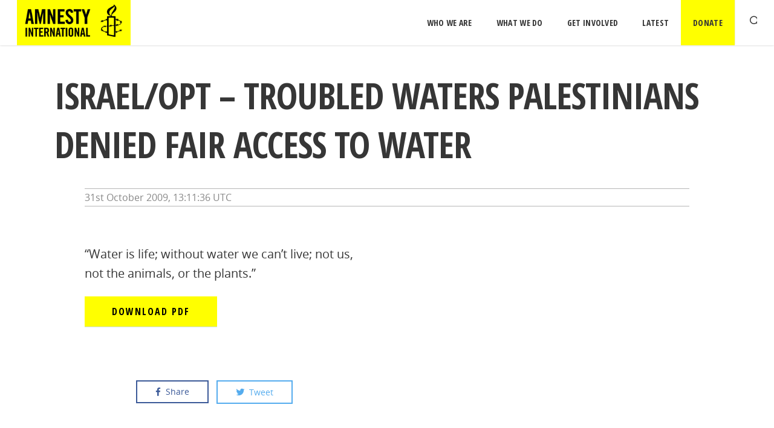

--- FILE ---
content_type: text/css
request_url: https://www.amnesty.ie/wp-content/themes/salient-child/style.css?ver=7.0.9
body_size: 12496
content:
    /*
Theme Name: Amnesty International Ireland
Theme URI: http://www.amnesty.ie
Description: This is a custom child theme for Salient
Author: My Name
Author URI: http: //www.cianronayne.com/
Template: salient
Version: 0.1
*/


/********************************** 
        
        Body/ General Styles 

***********************************/



body.ascend {
    background-color: #fff;
}

a,
.nectar-button {
    transition: color 0.25s linear;
    -moz-transition: color 0.25s linear;
    -webkit-transition: color 0.25s linear;
}

h2 {
    margin-bottom: 12.5px;
}

p {
    padding-bottom: 25px;
}

select {
    -webkit-appearance: none;
    -webkit-border-radius: 0px;
    border: 1px solid #000!important;
    position: relative;
    height: 50px;
}

input[type=text],
textarea,
input[type=email],
input[type=password],
input[type=tel],
input[type=url],
input[type=search],
input[type=date] {
    -webkit-appearance: none;
    -webkit-border-radius: 0px;
}


/***** Body/ General Styles > Visual Composer Overrides*****/
.wide{max-width:none !important;}

div.wpb_row {
    margin-bottom: 25px;
}

.divider-border {
    margin: 25px 0px 25px 0px;
    border-bottom: 1px solid #e5e5e5;
}

.page .wpb_text_column,
.amn_candle,
#static-hero .wpb_wrapper,
.divider-border,
.toggles {
    max-width: 880px;
    margin-left: auto;
    margin-right: auto;
    overflow: hidden;
}

.home-wrap .full-width-section.first-section {
    margin-top: 0!important;
}

.home #static-hero .wpb_wrapper {
    max-width: none;
}

.home .wpb_text_column {
    max-width: none;
}

.wpb_text_column a,
article.post a,
.iwithtext a,
.nectar-fancy-ul a {
    color: #369;
    text-decoration: none!important;
    border-bottom: 1px solid #CDE;
    -webkit-transition: border-color .15s ease-out;
    transition: border-color .15s ease-out;
}

.wpb_text_column a.nectar-button,
.wpb_text_column a.nectar-button:hover {
    border-bottom: 0;
}

.wpb_text_column a:hover,
.nectar-fancy-ul a:hover {
    border-bottom: 1px solid #369;
}

body.ascend .wpb_text_column h3:last-child {
    margin-bottom: 12.5px;
}


/*********************************************************** 

        Body/ General Styles > Salient/ Nectar Overrides

***********************************************************/

.nectar-fancy-ul {
    max-width: 880px;
    margin: auto!important;
}

.nectar-fancy-ul ul li {
    padding-left: 40px;
}

.iwithtext {
    max-width: 880px;
    margin: auto;
}


/* Accordion Styles */

.toggle h3 a {
    font-size: 28px!important;
    line-height: 42px!important;
    padding: 12.5px 50px 12.5px 12.5px;
    color: #000;
    background-color: #e5e5e5;
    border-bottom: 0;
}

.toggle h3 a:hover {
    background-color: #f7f7f7;
}

.toggle h3 a i {
    top: 25px;
    right: 0;
    left: initial;
    color: #000;
}

.toggle.open h3 a i {
    color: #fff;
}

.tabbed[data-style="vertical"] .wpb_tabs_nav {
    width: 33%;
}

.tabbed[data-style="vertical"] > div {
    width: 67%;
    max-width: 830px;
}


/*********************************************************** 

        Body/ General Styles > Button Styles 

***********************************************************/

.nectar-button {
    margin-bottom: 25px;
}

.nectar-button.regular-button.extra-color-1,
.nectar-button i.icon-button-arrow {
    color: #000;
}

a.nectar-button.nectar-button[data-color-override="false"].regular-button.extra-color-1:hover {
    background-color: #ffd500!important;
    opacity: 1;
}

.nectar-button.large {
    font-size: 16px;
    padding: 15px 30px;
}

.nectar-button.has-icon,
.nectar-button.tilt.has-icon {
    padding: 15px 45px;
}

.btn {
    cursor: pointer;
    text-transform: uppercase; 
    text-decoration: none;
    -webkit-transition: background .15s ease-out;
    transition: background .15s ease-out;  
}

div.btn {
    margin: 50px 0;
    padding: 0; 
}

.btn a {
    display: inline-block;
    border: 1px solid;
    margin: 0 auto;
    overflow: hidden;
    color: #000;
    width: auto;
    padding: 7.5px 30px;
    font-size: 16px;
    font-weight: 700;
    font-family: 'Open Sans Condensed';
}

.btn a:hover {
    background-color: #DADADA;
    border: 1px solid #000;
}

.btn.btn-default a {
    display: inline-block;
}

.btn-centered {
    text-align: center;
}

.btn-yellow a {
    background-color: #ff0;
    border: 1px solid #ff0;
}

.btn-yellow a:hover {
    background-color: #ffd500;
    border: 1px solid #ffd500;
}


/***** Body/ General Styles > Header Styles *****/

header#top nav > ul > li.megamenu > ul.sub-menu {
    background-color: #1A1A1A;
    text-align: right;
    padding: 0;
}

header#top nav > ul > li.megamenu > ul > li > a {
    letter-spacing: 1px;
}

.ascend .sf-menu ul a:hover,
.ascend .sf-menu ul li:hover > a,
.ascend .sf-menu li ul li a:hover,
.ascend header#top nav > ul > li.megamenu > ul > li > a:hover {
    color: #ffff00!important;
}

a.sf-with-ul:hover,
#search-btn > div > a:hover {
    background-color: #E5E5E5;
}


/*body[data-smooth-scrolling="0"] #header-outer .nav-donate .cart-menu:hover {
    background-color: #ff0033!important; 
} */

header#top nav > ul > li.megamenu > ul > li {
    float: right!important;
    text-align: center;
    border-left: 1px solid #363636;
    border-right: 0;
}

header#top nav > ul > li.megamenu > ul > li:last-child {
    border-left: 0;
}

body header#top nav .sf-menu ul.sub-menu li.current-menu-item > a,
body #header-outer:not([data-lhe="animated_underline"]) header#top nav .sf-menu ul.sub-menu li.current-menu-item > a {
    color: #ff0!important;
}

.sf-menu a {
    margin: 0;
}

header#top nav ul li a {
    padding: 0px 20px;
}

header#top nav ul li a,
body[data-is="minimal"][data-header-color="light"] header#top nav ul #search-btn a span {
    color: #363636;
    -webkit-transition: color 0.25s linear;
    -moz-transition: color 0.25s linear;
    -o-transition: color 0.25s linear;
    transition: color 0.25s linear;
}

header#top nav > ul > li.megamenu > ul ul li.current-menu-item a {
    background-color: #363636!important;
}

header#top nav > ul > li.megamenu.columns-7 > ul > li {
    width: 14.2857143%;
}

body.ascend #header-outer[data-full-width="true"] header#top nav ul #search-btn {
    margin-left: -19px!important;
}

body.ascend #header-outer[data-full-width="true"] header#top nav ul #search-btn a {
    padding-left: 20px!important;
    padding-right: 20px!important;
}

header#top nav ul #search-btn a {
    height: 25px;
}

body div#header-outer:not([data-lhe="animated_underline"]) header#top nav .sf-menu li.current-menu-ancestor > a,
body div#header-outer:not([data-lhe="animated_underline"]) header#top nav .sf-menu li.current-menu-item > a {
    color: white!important;
    background-color: #1a1a1a;
}

div.sf-menu ul li.current-menu-ancestor > a,
div.sf-menu ul li.current_page_ancestor > a,
{
    color: #ff0!important;
}

#header-outer .cart-menu-wrap {
    font-size: 14px;
    text-transform: uppercase;
    line-height: 19.6px;
}

body.ascend #header-outer[data-full-width="true"][data-cart="true"] header#top nav > ul.buttons {
    padding-right: 210px!important;
    height: 75px!important;
}

body[data-smooth-scrolling="0"] #header-outer .cart-outer .cart-menu {
    padding: 20px!important;
}

#header-outer .cart-outer .cart-menu-wrap {
    width: 200px
}

    #header-outer .cart-outer .cart-menu-wrap{width:280px; !important;}
    .btn-shop{background-color: #333333; border: 1px solid transparent; color: white;}
    .btn-shop:hover{color: white; background-color: #000000;}

#header-outer .cart-menu-wrap .cart-menu a,
#mobile-cart-link {
    webkit-transition: color 0.25s linear;
    -moz-transition: color 0.25s linear;
    -o-transition: color 0.25s linear;
    transition: color 0.25s linear;
    font-family: 'Open Sans Condensed';
}

#header-outer .cart-menu-wrap .cart-menu a {
    display: inline-block;
    font-weight: 700;
    padding: 7.5px 10px;
}

.act-now-header-btn {
    background-color: transparent;
    border: 1px solid #000;
    color: #000;
    margin-right: 10px;
}

header#top #mobile-cart-link,
header#top #mobile-actnow {
    padding: 7.5px;
    width: auto;
    height: auto;
    margin-bottom: 0;
    font-size: 16px;
    line-height: 24px;
    top: 10px;
    text-transform: uppercase;
}

header#top #mobile-cart-link {
    right: 38px;
}

header#top #mobile-actnow {
    right: 175px;
}

header#top .mobile-actnow-btn {
    border: 1px solid;
    font-family: 'Open Sans Condensed';
    position: absolute;
}

    header#top .mobile-btn-shop {
        border: 1px solid #3a3a3a;
        background:black;
        background-color:#3a3a3a;
        right: 115px;
        font-family: 'Open Sans Condensed';
        position: absolute;
        padding: 7.5px;
        width: auto;
        height: auto;
        margin-bottom: 0;
        font-size: 16px;
        line-height: 24px;
        top: 10px;
        text-transform: uppercase;
        color:white;
        display:none;
    }

    @media only screen and (max-width: 1000px) and (min-width: 1px){
        header#top .mobile-btn-shop{display:block;}
    }

    header#top .mobile-btn-shop:hover {
        background-color:black;
    }

header#top .span_9 > .slide-out-widget-area-toggle {
    top: 0;
}

header#top .span_9 > .slide-out-widget-area-toggle i {
    color: #000;
}

#header-outer .cart-menu-wrap .cart-menu a.btn-donate,
.Donatehomepagebuttonclick {
    background-color: #ff0033;
    border: 1px solid transparent;
    color: white;
}

#header-outer .cart-menu-wrap .cart-menu a.btn-donate:hover {
    background-color: #d8002b;
}

#header-outer .cart-menu-wrap .cart-menu a.btn-actnow {
    border: 1px solid;
    /*margin-right: 7.5px;*/
}

#header-outer .cart-menu-wrap .cart-menu a.btn-actnow:hover {
    background-color: #DADADA;
}

div#slide-out-widget-area {
    background-color: #f7f7f7!important;
}

#slide-out-widget-area .inner > div:first-of-type {
    margin-top: 0;
}

#slide-out-widget-area a {
    color: #000;
}

body #slide-out-widget-area a.slide_out_area_close .icon-default-style[class^="icon-"] {
    left: 12px;
    top: 12px;
}

#slide-out-widget-area.slide-out-from-right {
    padding: 60px 0 30px;
}

.admin-bar div#slide-out-widget-area a.slide_out_area_close {
    top: 46px;
}

.admin-bar #slide-out-widget-area.slide-out-from-right {
    padding-top: 106px;
}

#slide-out-widget-area.slide-out-from-right .inner .off-canvas-menu-container li a {
    border-bottom: 1px solid #e5e5e5;
    display: block;
    font-size: 16px;
    text-decoration: none;
    -webkit-transition: background-color .25s, color .25s;
    transition: background-color .25s, color .25s;
    text-align: left;
    padding: 12.5px 25px;
    text-transform: uppercase;
}

#slide-out-widget-area.slide-out-from-right .inner .off-canvas-menu-container li a:hover {
    color: #fff;
    background-color: #000;
}

#slide-out-widget-area.slide-out-from-right .inner .off-canvas-menu-container li:first-child {
    border-top: 1px solid #e5e5e5;
}

#slide-out-widget-area.slide-out-from-right .inner .off-canvas-menu-container li:first-child a:hover {
    margin-top: -1px;
}

#slide-out-widget-area .menuwrapper li.back,
#slide-out-widget-area .menu.subview li.subviewopen > .sub-menu > li.back {
    display: block;
}

body[data-is="minimal"] #slide-out-widget-area a.slide_out_area_close .icon-default-style[class^="icon-"] {
    color: #fff!important;
    font-size: 32px!important;
}

@media only screen and (max-width: 374px) {
    header#top #mobile-cart-link,
    header#top #mobile-actnow {
        padding: 5px;
        font-size: 11px;
        line-height: 18px;
        top: 17.5px;
    }
    header#top .mobile-btn-shop {
        padding: 5px;
        font-size: 11px;
        line-height: 18px;
        top: 17.5px;
        right: 77px;
    }
    header#top #mobile-cart-link {
        right: 27px;
    }
    header#top #mobile-actnow {
        right: 115px;
    }
}
@media only screen and (max-width: 1000px) and (min-width: 1px) {
    #header-outer[data-has-menu="true"][data-mobile-fixed="1"] header#top .span_3 {
        width: auto!important;
    }
}

@media only screen and (min-width: 1000px) {
    header#top #mobile-actnow {
        display: none;
    }
}


/***** *****/

.home-wrap {
    padding-top: 0;
    background-color: #fff;
}

#page-header-bg[data-bg-pos="top"] .page-header-bg-image,
#page-header-wrap #page-header-bg[data-animate-in-effect="zoom-out"].loaded .page-header-bg-image {
    opacity: 0.9;
}

.home-wrap #static-hero .static-page-header {
    display: table-cell;
    vertical-align: middle;
    width: 100%;
}

.home-wrap #static-hero .static-page-header h1 span,
#static-hero.video-hero .static-page-header h1 span,
#static-hero.campaign-hero .static-page-header h1 span,
#static-hero .static-page-header h1 span {
    -webkit-font-feature-settings: 'kern';
    font-feature-settings: 'kern';
    -webkit-font-kerning: normal;
    font-kerning: normal;
    box-decoration-break: clone;
    display: inline;
    position: relative;
}

#static-hero .static-page-header h1 span {
    margin-left: 25px;
}

.home-wrap #static-hero .static-page-header h1 span {
    margin-left: 0;
}

#static-hero.video-hero .static-page-header h1 span,
#static-hero.campaign-hero .static-page-header h1 span {
    margin-left: 0;
}

.home-wrap #static-hero .static-page-header h1 span,
#static-hero.video-hero .static-page-header h1 span,
#static-hero.campaign-hero .static-page-header h1 span {
    -webkit-box-shadow: 10px 0 0 #fff, -10px 0 0 #fff;
    box-shadow: 10px 0 0 #fff, -10px 0 0 #fff;
    background-color: #fff;
    color: #000;
}

#static-hero .static-page-header h1 span {
    background-color: #000;
    -webkit-box-shadow: 10px 0 0 #000, -10px 0 0 #000;
    box-shadow: 10px 0 0 #000, -10px 0 0 #000;
}

#static-hero .static-page-header.child-header h1 span {
    background-color: #DADADA;
    -webkit-box-shadow: 10px 0 0 #DADADA, -10px 0 0 #DADADA;
    box-shadow: 10px 0 0 #DADADA, -10px 0 0 #DADADA;
    color: #000;
}

.home-wrap #static-hero p {
    background-color: #000;
    padding: 12.5px 25px!important;
    font-weight: 600;
    color: #fff;
}

.swiper-slide .content .buttons {
    margin-top: 25px;
}

.swiper-slide .buttons > div:first-child {
    padding: 0;
}

.home-wrap .swiper-slide .button > a {
    padding: 7.5px 30px;
    letter-spacing: 0;
}

.home-wrap .button.solid_color .extra-color-1 {
    color: #1a1a1a;
    font-size: 14px;
    font-weight: 700;
}

.home-wrap.swiper-slide .button.solid_color a.extra-color-1 {
    background-color: #ffd500;
}

.home-wrap .swiper-slide .button > a:hover {
    background-color: transparent!important;
    border-color: #ff0;
}

.active_texture {
    background-color: rgba(26, 26, 26, .1);
    background-image: none;
}

.arrow {
    position: absolute;
    bottom: 0;
    width: 100%;
    padding-bottom: 50px;
    background-color: white;
    z-index: 1000;
}

.arrow:before,
.arrow:after {
    content: '';
    position: absolute;
    bottom: 100%;
    width: 50%;
    padding-bottom: inherit;
    background-color: inherit;
}

.arrow:before {
    right: 50%;
    -ms-transform-origin: 100% 100%;
    -webkit-transform-origin: 100% 100%;
    transform-origin: 100% 100%;
    -ms-transform: skewX(45deg);
    -webkit-transform: skewX(45deg);
    transform: skewX(45deg);
}

.arrow:after {
    left: 50%;
    -ms-transform-origin: 0 100%;
    -webkit-transform-origin: 0 100%;
    transform-origin: 0 100%;
    -ms-transform: skewX(-45deg);
    -webkit-transform: skewX(-45deg);
    transform: skewX(-45deg);
}

#who-we-are-heading,
#who-we-are p,
#what-you-can-do p,
#get-involved-time p,
#get-involved-locally p,
.sub-icon-text p,
#donate-intro p,
.donate-form p {
    font-weight: 300;
}

.org-icons {
    max-width: 125px!important;
    padding: 25px 0;
}

#newsletter {
    margin-bottom: 50px;
}

#newsletter h2 {
    margin-bottom: 25px;
}

#newsletter input[type=text],
textarea,
input[type=email],
input[type=password],
input[type=tel],
input[type=url],
input[type=search],
input[type=date] {
    float: left;
    box-shadow: none;
    -moz-box-shadow: none;
    -webkit-box-shadow: none;
    background-color: transparent;
    border: 1px solid #b6b6b6;
    color: #363636;
}

#newsletter input[type=submit] {
    border-radius: 0;
    -moz-border-radius: 0;
    -webkit-border-radius: 0;
    -o-border-radius: 0;
    line-height: 22px;
    border: 1px solid #000;
    padding: 10px 30px;
    background-color: #363636;
    width: 31.914893614%;
    text-transform: uppercase;
    letter-spacing: 0.3px;
}

#home-blog-section {
    padding-bottom: 50px;
}

.post-category {
    font-size: 11px;
    border-bottom: 1px solid #0099cc;
}

.post-container {
    overflow: hidden;
    position: relative;
    background-color: #1a1a1a;
    background-size: cover;
}

.container.related-stories {
    padding: 0 0 50px;
}

.home .blog-recent,
#related-posts ul li {
    position: relative;
}

.home .blog-recent a,
#related-posts ul li a {
    display: block;
    background: #1a1a1a;
    position: relative;
}

.home .blog-recent .post-container,
#related-posts .post-container {
    height: 360px;
}

.home .blog-recent .post-container,
#related-posts .post-container,
.blog-sticky .post-container {
    background-position: 50%;
    -webkit-backface-visibility: hidden;
    backface-visibility: hidden;
    -webkit-transform: translate3d(0, 0, 0);
    transform: translate3d(0, 0, 0);
    -webkit-transition: background .25s ease-in-out, border-color .25s ease-in-out, opacity .25s ease-in-out;
    transition: background .25s ease-in-out, border-color .25s ease-in-out, opacity .25s ease-in-out;
}

.home .blog-recent article:hover .post-container,
.blog-sticky article:hover .post-container,
#related-posts article:hover .post-container {
    opacity: .6;
}

#related-posts {
    border-top: 1px solid #DADADA;
    padding-top: 25px;
}

#related-posts h2 {
    text-align: center;
    text-transform: uppercase;
    margin-bottom: 25px;
}

#related-posts ul {
    overflow: hidden;
    margin: .66%;
    list-style: none;
}

#related-posts li:nth-child(2) {
    margin-right: 0;
}

#related-posts li:last-child {
    margin-right: 0;
}

.blog-recent .one-fourths {
    background-color: #DADADA;
}

.blog-recent[data-style="default"] .col .post-header h3 {
    letter-spacing: 0;
    font-size: 28px;
    line-height: 38px;
}

.blog-sticky,
.wwd-cell {
    background-color: #000;
    margin-right: 0;
    position: relative;
}

.home .blog-sticky .post-container {
    background-position: 50%;
}

.home .blog-recent .col .post-header,
.home .blog-sticky .post-header,
#related-posts .post-header,
.wwd-cell .post-header,
.archive .post-header,
#campaign-success-stories .post-header {
    bottom: 0;
    position: absolute;
    margin-bottom: 0;
}

#post-area .post-content .post-header,
#campaign-success-stories .post-header {
    margin-bottom: 0;
}

.home .blog-recent .col .post-header h3,
.home .blog-sticky .post-header h3,
#related-posts .post-header h3,
.wwd-cell .post-header h3,
#campaign-success-stories .post-header h3 {
    color: #000;
    font-size: 24px;
    line-height: 33px;
    position: relative;
    padding: 25px;
    margin-bottom: 0;
}

.home .blog-recent .col .post-header h3,
.home .blog-sticky .post-header h3 {
    padding: 25px;
}

.masonry article.post .post-header h2 {
    font-size: 24px!important;
    line-height: 33px!important;
    margin-bottom: 0;
}

.masonry article.post .post-header h2 a {
    border: 0;
}

.home .blog-recent .post-header h3 span,
.home .blog-sticky .post-header h3 span,
#related-posts .post-header h3 span,
.wwd-cell .post-header h3 span,
.archive .post-header h2 span,
.masonry article.post .post-header h2 span {
    background-color: rgba(255, 255, 255, 1);
    padding: 2.5px 0;
    line-height: 1.65;
    box-decoration-break: clone;
    -webkit-box-shadow: 8px 0 0 rgba(255, 255, 255, 1), -8px 0 0 rgba(255, 255, 255, 1);
    box-shadow: 8px 0 0 rgba(255, 255, 255, 1), -8px 0 0 rgba(255, 255, 255, 1);
    display: inline;
}

.home .blog-recent .post-header h3 a,
.home .blog-sticky .post-header h3 a,
#related-posts .post-header h3 a,
.wwd-cell .post-header h3 a,
.archive .post-header h2 a,
.masonry article.post .post-header h2 a {
    display: block;
    padding: 0 25px 25px;
}

.post-header,
#single-below-header,
.home .blog-recent .col .post-header h3,
.blog-recent[data-style="default"] .col .post-header h3 {
    margin-bottom: 0;
}

.archive .masonry-blog-item .post-header p,
.masonry article.post .post-header h2 p {
    padding: 0;
    font-size: 12px;
}

.archive .masonry-blog-item .post-header h2 p span,
.masonry article.post .post-header h2 p span {
    background-color: #000;
    color: #fff;
    -webkit-box-shadow: 8px 0 0 rgba(0, 0, 0, 1), -8px 0 0 rgba(0, 0, 0, 1);
    box-shadow: 8px 0 0 rgba(0, 0, 0, 1), -8px 0 0 rgba(0, 0, 0, 1);
    padding: 8px;
}

#footer-outer {
    background-color: #1a1a1a;
}

#footer-outer .widget h4 {
    font-size: 19.5px;
    color: #b6b6b6;
    border-bottom: 1px solid #363636;
}

#footer-outer a,
#footer-outer p {
    color: #fff;
    text-align:center;
}

#footer-newsletter-text {
	font-size: 12px;
}

div#footer-outer a:hover,
#footer-outer #footer-widgets .widget_nav_menu a:hover,
#footer-outer #copyright li a:hover {
    color: #fff!important;
    text-decoration: underline;
}

#social li a {
    padding: 17.5px;
}

#footer-outer .row,
#copyright {
    padding: 25px 0;
}

#footer-outer .widget {
    overflow: hidden;
    margin-bottom: 0;
}

div#footer-outer .btn a:hover {
    border: 1px solid #fff;
    background-color: #262626;
    text-decoration: none;
}

#footer-outer #copyright #social li {
    margin-left: 0;
}

#footer-outer #copyright #social li a {
    display: table-cell;
}

#footer-outer #copyright #social li a:hover {
    background-color: #262626;
}

#footer-outer #copyright #social li a:hover,
#footer-outer #copyright #social li a i:hover {
    color: #fff!important;
    text-decoration: none;
}

.ascend #footer-outer #footer-widgets .col ul li a,
#footer-outer #footer-widgets .col p {
    font-size: 14px;
}

#footer-outer #copyright p {
    color: #b6b6b6;
}

#footer-outer #copyright #footer-policy ul {
    float: left;
    width: 100%;
    overflow: hidden;
}

#footer-outer #copyright #footer-policy ul li:first-child {
    margin-left: 0;
}

#footer-outer #copyright #footer-policy ul li a::after,
.sf-menu li a::after {
    content: " | ";
}

#footer-outer #copyright #footer-policy ul li a:last-child:after,
.sf-menu li a::after {
    content: none;
}

#footer-widgets .btn {
    text-align: inherit;
    padding-left: 0;
    margin: 0;
}

#footer-widgets .btn a:hover {
    text-decoration: none;
}

#footer-outer #copyright li a i {
    color: #fff;
}

#footer-newsletter {
    max-width: 830px;
    margin: 0 auto;
}

#footer-newsletter .kws_form.gform_wrapper {
	padding: 0;
}

#footer-newsletter .kws_input_container.gfield input.t {
	max-width: 100%!important;
	padding: 1rem!important;
}

#footer-newsletter input.b.button {
    width: 100%;
    padding: 9px 30px;
    font-size: 16px;
    font-weight: 700;
    font-family: 'Open Sans Condensed';
    text-transform: uppercase;
    line-height: 28px;
    background-color: #ff0;
    color: #000;
    border-radius: 0;
}

.newsletter-signup-row > div:first-child{width:100%; float: left; text-align:center;}
.newsletter-signup-row > div:nth-child(2){width:100%; float: right;}

.newsletter-signup-row {margin-bottom:32px !important; margin-top:26px !important; padding-top:15px !important;}

.newsletter-signup-row input.b.button {
    width: 100%;
    padding: 9px 30px;
    font-size: 16px;
    font-weight: 700;
    font-family: 'Open Sans Condensed';
    text-transform: uppercase;
    line-height: 28px;
    background-color: #ff0;
    color: #000;
    border-radius: 0;
}

.newsletter-signup-row input.b.button:hover {
    color:yellow;
    background-color:black;
}

.newsletter-signup-row input{
    line-height: 1.1rem !important;
    -moz-border-radius: 2px 2px;
    -webkit-border-radius: 2px 2px;
    border-radius: 2px 2px 2px 2px;
    font-family: Arial, Helvetica, sans-serif;
    max-width: 100%!important;
    padding: 1rem!important;
}

.newsletter-signup-row .gravity-privacy-policy {
    margin-bottom:0px;
    padding-bottom:0px;
    color:#444;
}

.newsletter-signup-row div.kws_form .cc_success{
    color:#439e47 !important;
}

.newsletter-signup-row .kws_form{margin-bottom:4px; margin-top:0px;}

#footer-newsletter input.b.button:hover {
    background-color: #ffd500!important;
}


/***** Static Pages Styles *****/

#static-hero {
    height: 600px!important;
    display: table;
}

#static-hero h1 {
    margin-bottom: 0;
}

#static-hero.full-width-section > .col.span_12.dark h1 {
    color: #000;
}

#static-hero .col {
    display: table-cell;
    vertical-align: middle;
}

.static-hero-bottom .col {
    display: table-cell;
    bottom: -7px;
    vertical-align: bottom !important;
}

.home-wrap #static-hero .header-note {
    font-style: italic;
    background: initial;
    color: #555;
    float: right;
    position: absolute;
    right: 0px;
    bottom: -20px;
}

.header-note {
    font-style: italic;
    background: initial;
    color: #555;
    float: right;
    position: absolute;
    top: 0;
    right: 0px;
    margin-bottom: 0px;
    z-index: 9999;
    padding-bottom: 0px;
    margin-right: 20px;
}

body #page-header-bg h1 {
    text-align: center;
    font-size: 49px;
}

#static-hero .nectar-button.large {
    color: #000;
    padding: 12.5px 25px;
}

#static-hero.full-width-section .light .nectar-button:not(.see-through):not(.see-through-2):not(.see-through-3) {
    opacity: 1;
}

#static-hero .nectar-button.large.nectar_video_lightbox:hover {
    background-color: #ffd500!important;
    opacity: 1;
}

.key-facts {
    border-left: 1px solid #000;
    position: relative;
}

.key-facts h2 {
    padding: 25px 0;
    text-transform: uppercase;
}

.key-facts img.img-with-animation {
    padding-bottom: 50px;
}

.key-facts p {
    padding: 0 25px 25px!important;
    font-size: 16px;
    font-weight: 300;
}

.key-facts-cell {
    border-left: 1px solid;
    margin-left: 0;
}

.key-facts-cell:before {
    content: "\f04e";
    font-family: 'FontAwesome';
    color: #fff;
    background-color: #000;
    padding: 3.125px 12.5px;
    top: 150px;
    left: 0;
    position: absolute;
    margin-left: -21.5px;
}

.inner-row-fix {
    margin-left: 0;
}


/************************************************************ 

        Static Pages Styles > Fundraising Page Styles 

************************************************************/

#static-hero.fundraise-hero .static-page-header h1 span {
    background-color: #09c;
    -webkit-box-shadow: 10px 0 0 #fff, 10px 0 0 #09c;
    box-shadow: 10px 0 0 #09c, 10px 0 0 #09c;
}

.fundraise-facts .vc_col-sm-12 {
    margin-left: 0;
}

.full-width-section.standard_section.fundraise-facts a.nectar-button:hover {
    color: #000;
}

#leave-legacy-options h2 {
    text-transform: uppercase;
}

#leave-legacy-options .img-with-aniamtion-wrap {
    overflow: hidden;
    height: 360px;
}

#leave-legacy-options .img-with-aniamtion-wrap img {
    object-fit: cover;
    height: 100%;
    width: 100%;
}


/* End Static Pages Styles */


/****************************** 

        Posts Pages > General

******************************/

#page-header-bg h1,
body #page-header-bg .span_6 span.subheader {
    text-shadow: 2.5px 2.5px rgba(0, 0, 0, 0.5);
}


/* Remove the meta data on the header image  */

#page-header-bg[data-post-hs="default"] .inner-wrap > a,
#page-header-bg[data-post-hs="default"] #single-below-header,
#page-header-bg[data-post-hs="default_minimal"] .inner-wrap > a,
#page-header-bg[data-post-hs="default_minimal"] #single-below-header,
html .single-post #single-meta {
    display: none;
}

.single #meta-area {
    max-width: 1000px;
    margin: 0 auto!important;
    padding-left: 0px;
    float: none!important;
    padding-bottom: 25px;
}

.single-post span.meta-category {
    background-color: #1a1a1a;
    padding: 6.25px 12.5px;
}

span.meta-category a {
    color: white;
}

.single #single-below-header {
    border-top: 1px solid #B6B6B6;
    border-bottom: 1px solid #B6B6B6;
    color: #B6B6B6;
    margin-top: 12.5px;
    margin-bottom: 12.5px;
}

.single #single-below-header span {
    font-size: 16px;
    line-height: 28px;
}

#what-you-can-do {
    background-color: #dadada;
    color: #1a1a1a;
}

#what-you-can-do .btn a {
    border-color: #262626;
}

#what-you-can-do .btn a:hover {
    background-color: #262626;
    color: #fff;
}

#what-you-can-do .vc_col-sm-4,
#what-you-can-do .vc_col-sm-6 {
    padding: 0 25px 25px;
}

.border-cell {
    border: 1px solid;
    padding: 25px;
    -webkit-transition: color 0.25s linear;
    -moz-transition: color 0.25s linear;
    -o-transition: color 0.25s linear;
    transition: color 0.25s linear;
}

.border-cell:hover {
    background-color: #dadada;
}

.wpb_row.wwd-row {
    margin-bottom: 1%;
}

body .vc_row-fluid .vc_col-sm-4.wwd-cell {
    min-height: 420px;
    margin-right: 1%;
    margin-left: 0;
}

.vc_col-sm-4.wwd-cell:nth-child(3) {
    margin-right: 0;
}

.wwd-cell .img-with-aniamtion-wrap {
    overflow: hidden;
    height: 455px;
}

.row .col.wwd-cell .wwd-cell-img {
    margin-bottom: 0;
    object-fit: cover;
    height: 100%;
    width: 100%;
}

.wwd-cell .wwd-cell-img {
    transition: opacity 0.25s ease-out;
    -webkit-transition: opacity 0.25s ease-out;
}

.wwd-cell:hover .wwd-cell-img {
    opacity: 0.6!important;
}

.row .col.wwd-cell h3 {
    padding: 25px;
    margin-bottom: 0;
}

.post-tags a {
    background-color: #c5c5c5;
    color: #000!important;
    font-size: 10pt!important;
    border-radius: 0;
    -moz-border-radius: 0;
    -webkit-border-radius: 0;
    -o-border-radius: 0;
}

.post-tags a:hover {
    background-color: #000;
    color: #c5c5c5!important;
}

.single-post .bottom-meta .sharing-default-minimal .nectar-love {
    display: none;
}

.sharing-default-minimal .nectar-social .facebook-share {
    border-color: #3b5998!important;
    color: #3b5998;
}

.sharing-default-minimal .nectar-social .facebook-share i {
    color: #3b5998;
}

.sharing-default-minimal .nectar-social .facebook-share:hover {
    background-color: #3b5998;
}

.sharing-default-minimal .nectar-social .twitter-share {
    border-color: #55acee!important;
    color: #55acee;
}

.sharing-default-minimal .nectar-social .twitter-share i {
    color: #55acee;
}

.sharing-default-minimal .nectar-social .twitter-share:hover {
    background-color: #55acee;
}


/**************************************** 

        Posts Pages > News Category 

*****************************************/

.single.category-news #meta-area,
article.category-news,
.single.single-post .section-title h1,
.bottom-meta {
    max-width: 830px;
    margin: auto;
}

.single.single-post .heading-title {
    border-bottom: none;
}

.single.category-news #page-header-bg .section-title h1 {
    max-width: none;
    text-align: center;
    max-width: 1000px;
    margin: auto;
}

.post-tags a {
    margin: 10px 3px 0px 0px;
}


/****************************************

        Posts Pages > Story Category 

*****************************************/

.single.category-stories #meta-area,
article.category-stories,
.single.category-success-stories #meta-area,
article.category-success-stories {
    max-width: 830px;
    margin: auto;
}

.single.category-stories #page-header-bg .section-title h1 {
    max-width: none;
    text-align: center;
    max-width: 1000px;
    margin: auto;
}

.single.category-stories .row .col img {
    margin-bottom: 0;
}


/***** Archive Pages *****/

.blog-archive-header {
    text-align: center;
}

.container.filter-container {
    padding: 25px 90px;
    margin-bottom: 25px;
    overflow: hidden;
    background-color: #dadada;
}

.post-filters select {
    width: 32.666667%;
    ;
    float: left;
    margin-right: 1%;
}

.post-filters select:nth-child(3) {
    margin-right: 0;
}

.ascend .container-wrap .post-filters input[type="submit"] {
    background-color: #000;
    margin-bottom: 25px;
    padding: 7.5px 30px!important;
    font-size: 16px;
    text-transform: uppercase;
}

.archive .container.main-content,
.report-feature {
    background-color: #E5E5E5;
    padding-top: 25px;
    padding-bottom: 25px;
}

.masonry.classic .masonry-blog-item .inner-wrap {
    border-radius: 0;
}

.masonry.classic .posts-container article .meta-category a,
.masonry.classic_enhanced .posts-container article .meta-category a {
    background-color: #000;
    padding: 0px 12.5px;
}

.masonry.classic .masonry-blog-item .article-content-wrap,
.masonry.classic .masonry-blog-item:not(.has-post-thumbnail).regular.format-standard .article-content-wrap {
    padding: 0!important;
}

.masonry.classic .masonry-blog-item .article-content-wrap,
.masonry.classic .masonry-blog-item:not(.has-post-thumbnail).regular.format-standard .article-content-wrap {
    padding: 25px;
}

body[data-ext-responsive="true"] #post-area.masonry {
    width: 100%;
}

#post-area.masonry.classic article.post .post-meta {
    display: none!important;
}

#post-area.masonry.classic article.post .post-featured-img,

/* .ascend article.post .content-inner */

{
    height: 455px;
}

#post-area.masonry.classic article.post .post-featured-img img,
#post-area.masonry.classic article.post.format-gallery .inner-wrap .flickity-slider .cell img,
#post-area.masonry.classic article.post.format-gallery.wide_tall .inner-wrap .flickity-viewport,
#post-area.masonry.classic article.post.format-gallery.large_featured .inner-wrap .flickity-viewport {
    object-fit: cover;
    height: 100%;
}

.blog .masonry-blog-item,
.archive .masonry-blog-item {
    height: 455px!important;
    width: 23.5%;
}

.masonry.classic .masonry-blog-item .article-content-wrap {
    position: absolute;
    bottom: 0;
    background-color: transparent;
    width: 100%;
}

#post-area.masonry.classic .masonry-blog-item .inner-wrap {
    background-color: #000;
}

.archive article.masonry-blog-item .content-inner {
    height: 455px!important;
}

#post-area.masonry.classic .post-featured-img {
    display: block;
    height: 455px;
}

#post-area.masonry.classic .masonry-blog-item .inner-wrap .post-featured-img {
    transition: opacity 0.25s ease-out;
    -webkit-transition: opacity 0.25s ease-out;
}

#post-area.masonry.classic article.post .inner-wrap:hover .post-featured-img {
    opacity: .6;
}

.archive .masonry-blog-item h2.title {
    font-size: 24px!important;
    line-height: 33px!important;
}

.archive h2 a {
    border-bottom: 0;
}


/***** Campaigns Page *****/

.page-template-template-campaign-landing #page-header-bg .subheader {
    font-style: italic;
    font-size: 18px;
}

#campaign-intro {
    margin-bottom: 0;
}

#campaign-action {
    text-align: center;
}

#campaign-action h2 {
    text-transform: uppercase;
}

#campaign-action a.nectar-button {
    margin: 50px 0 0;
    border: 0;
}

#campaign-action .btn a {
    background-color: #ff0;
    border: 1.5px solid #ff0;
}

#campaign-action .btn a:hover {
    background-color: #ffd500;
    border: 1.5px solid #ffd500;
}

#campaign-success-stories .blog-recent img {
    object-fit: cover;
    height: 455px;
    margin-bottom: 0;
    background-color: #000;
}

#campaign-success-stories .blog-recent .col.span_4 a img {
    transition: opacity 0.25s ease-out;
    -webkit-transition: opacity 0.25s ease-out;
}

#campaign-success-stories .blog-recent .col.span_4 a:hover img {
    opacity: .6;
}

#campaign-success-stories .blog-recent p {
    display: none;
}

#campaign-success-stories .blog-recent a {
    height: 455px;
    display: block;
}

#campaign-success-stories .uppercase.recent-posts-title,
#campaign-success-stories .blog-recent .meta-author,
#campaign-success-stories .blog-recent .meta-category,
#campaign-success-stories .blog-recent .meta-comment-count {
    display: none;
}

#campaign-success-stories .post-header h3 {
    padding: 25px;
}

#campaign-success-stories .post-header h3 a {
    background-color: #fff;
    line-height: 1.65;
    padding: 2.5px 0;
    display: initial;
}


/****************************************
        Petitions and Contact Page 
*****************************************/

.article-content-wrap .post-header{pointer-events:none;}

body[data-ext-responsive="true"].single-post.category-actions .container-wrap.no-sidebar #post-area,
body[data-ext-responsive="true"].single-post.category-actions .bottom-meta {
    max-width: 1245px;
}

.single-post.category-actions #page-header-bg[data-bg-pos="top"] .page-header-bg-image {
    background-position: center center;
}

.single-post.category-actions #page-header-bg[data-post-hs="default"] h1,
.single-post.category-actions #page-header-bg[data-post-hs="default_minimal"] h1 {
    text-align: center;
    max-width: 1000px;
    margin: auto;
}

body.single-post[data-bg-header="true"].single-post.category-actions .container-wrap {
    padding-top: 49px!important;
}

body[data-ext-responsive="true"].single-post.category-actions .container-wrap.no-sidebar #meta-area {
    display: none;
}

.petition {
    background-color: #DADADA;
    padding: 25px;
}

.petition h2 {
    text-transform: uppercase;
}

.petition h2,
.ascend .container-wrap .petition input[type=submit] {
    font-family: 'Open Sans Condensed';
    font-weight: 700;
}

.petition .ginput_container.ginput_container_checkbox,
body .petition .gform_wrapper .gfield_description {
    width: 100%;
}

.petition .wpb_text_column *:last-child {
    overflow: hidden;
}

form label, .woocommerce-checkout-review-order-table .product-info .amount, .woocommerce-checkout-review-order-table .product-info .product-quantity, .nectar-progress-bar p, .nectar-progress-bar span strong i, .nectar-progress-bar span strong, .testimonial_slider blockquote span
    {font-size:70%;}

#gform_fields_76 #field_76_8 {display:none;}

#input_76_9  li {width:30%; float:left;}

body.category-actions .petition .ginput_container.ginput_container_checkbox {
    /*width: 10%;*/
}

body .petition .gform_wrapper .gfield_description {
    width: 90%;
}

.ascend .container-wrap .petition input[type=submit],
.ascend .container-wrap .petition button[type=submit],
.ascend .container-wrap .petition input[type="button"] {
    background-color: #000;
    color: #fff;
    padding: 7.5px 30px!important;
    font-weight: 700;
    display: block;
    text-transform: uppercase;
    font-size: inherit;
    line-height: 32px;
}

.ascend .container-wrap .petition input[type=submit]:hover,
.ascend .container-wrap .petition button[type=submit]:hover,
.ascend .container-wrap .petition input[type="button"]:hover {
    background-color: #363636!important;
}

.ascend .container-wrap .petition input[type="text"],
.ascend .container-wrap .petition input[type="email"],
.ascend .container-wrap .petition input[type="tel"],
.ascend .container-wrap .petition textarea {
    border: 1px solid rgba(26, 26, 26, .75)!important;
    background-color: #fff!important;
}

.petition .ginput_container_address input[type="text"] {
    margin-bottom: 25px;
}

.petition .ginput_container_address,
.petition .ginput_container_address input[type="text"]:last-child {
    margin-bottom: 0;
}

.petition .ginput_container_radio li {
    margin: 12.5px 12.5px 12.5px 0;
    float: left;
}

.ascend .container-wrap .petition input[type="submit"] {
    width: 100%;
}

.gform_body ul {
    margin: 0;
}

.gform_body ul li,
.ginput_container_address .container-wrap input {
    list-style-type: none;
    margin-bottom: 25px;
    overflow: hidden;
}

.gform_body ul li.petition-address {
    margin-bottom: 0;
}

.gfield_label {
    display: none;
}

.gform_hidden,
.hidden_sub_label {
    display: none;
}

.wpcf7-form-control-wrap.Category:after {
    position: absolute;
    content: "";
    right: 12.5px;
    top: 20px;
    width: 0;
    height: 0;
    border-left: 10px solid transparent;
    border-right: 10px solid transparent;
    border-top: 10px solid #444;
    clear: both;
}

/* cian@fusio.net - 21.03.17 */

.validation_error, .gfield_description.validation_message {
    color: #ff0000;
}

.validation_error {
    margin-bottom: 25px;
}

.ascend .container-wrap .gfield_error input[type="text"], .ascend .container-wrap .gfield_error input[type="email"] {
    border: 1px solid rgba(255, 0, 0, .75)!important;
}

/*******************************
        Donate Pages 
*******************************/

#donate-section-header {
    text-align: center;
    /* May want to do this if there is risk the container may be narrower than the element inside */
    white-space: nowrap;
    min-height: 335px;
    color: white;
}

#donate-section-header .donate-form {
    padding: 50px 25px 25px;
    width: 480px;
    display: inline-block;
    vertical-align: middle;
    position: absolute;
    margin-left: -240px;
    background-color: rgba(54, 54, 54, .9);
}

.donate-form,
.full-width-section > .col.span_12.dark .donate-form h1 {
    color: white;
}

#donate-section-header .donate-form ul {
    overflow: hidden;
    margin: 0;
}

#donate-section-header .donate-form ul li {
    width: 47.5%;
    float: left;
    list-style-type: none;
    padding: 0;
}

#donate-section-header .donate-form ul li:first-child {
    margin-right: 5%;
}

.btn.btn-donate a {
    display: block;
    background-color: #0099cc;
    color: white;
    border: 1.5px solid transparent;
}

.btn.btn-donate a:hover {
    background-color: #003366;
}

.donate-form p {
    font-size: 16px;
}

.donate-page-arrow {
    background-color: #FFF;
}

#donate-intro {
    background-color: #e5e5e5;
}

#donate-intro h2 {
    text-transform: uppercase;
}


/* General Edits */

.divider-small-border {
    margin: 25px auto;
    width: 12.5%;
    border-bottom: 5px solid #ffee00;
    margin-bottom: 12.5px!important;
}

.feature-image-bg {
    height: 500px;
}

.img-full-width {
    width: 100%!important;
}

#newsletter input[type=text] {
    width: 31.914893614%;
}

.amn_candle_pgbrk {
    position: relative;
    border-bottom: 6.25px solid #000;
    margin: 50px 0;
}

.amn_candle_pgbrk img,
.row .col .amn_candle_pgbrk img {
    border-radius: 50%;
    max-width: 30px;
    padding: 5px;
    position: absolute;
    left: 50%;
    margin-top: -12.5px;
    margin-left: -15px;
}

.pgbrk-black .amn_candle_pgbrk {
    border-bottom: 5px solid #000;
}

.pgbrk-black .amn_candle_pgbrk img {
    background-color: #000;
}

.pgbrk-yellow .amn_candle_pgbrk {
    border-bottom: 5px solid #ffff00;
}

.pgbrk-yellow .amn_candle_pgbrk img {
    background-color: #ffff00;
}

.article-feature-image {
    max-height: 500px;
    overflow: hidden;
}

.feature-image {
    width: 100%!important;
    height: auto!important;
}

.image-block-shaded {
    background-position: 50% 50%;
    background-size: cover;
    background-color: #b6b6b6;
    margin: 0 auto;
    max-width: 1245px;
    overflow: hidden;
    position: relative;
    overflow: hidden;
    position: relative;
    text-align: center;
    color: #fff;
}

.responsive-bg {
    height: 100%;
    left: 0;
    overflow: hidden;
    position: absolute;
    top: 0;
    width: 100%;
    z-index: 0;
}

.responsive-bg {
    background-position: 50%;
    background-size: cover;
}

.report-feature {}

.report-feature img {
    padding: 25px;
}

.report-feature img:hover {
    opacity: .6;
}

.image-caption {
    font-weight: 300;
    font-size: 16px;
}

.image-caption i,
.image-caption em {
    color: #b6b6b6;
}

/***** General > Quotes Styling - Hack of Testimonials Function in Salient Theme *****/

.testimonial_slider:not([data-style="multiple_visible"]) blockquote {
    text-align: left;
    border-left: 12.5px solid #000;
    padding-left: 50px;
}

.testimonial_slider .image-icon {
    display: none;
}

.testimonial_slider blockquote p {
    padding-bottom: 25px;
    font-family: 'Open Sans Condensed';
    line-height: 53px;
    font-size: 38px;
    letter-spacing: 0;
    color: #000;
    font-feature-settings: 'kern';
    font-kerning: normal;
}

.testimonial_slider blockquote p:before {
    position: absolute;
    left: 25px;
    content: '\201C';
}

.testimonial_slider blockquote p:after {
    position: relative;
    content: '\201D';
}

body .testimonial_slider blockquote span {
    color: #363636;
    font-weight: 400;
}

.testimonial_slider .controls {
    display: none;
}


/***** End General > Quotes Styling *****/

@media only screen and (max-width: 1000px) and (min-width: 1px) {
    #header-outer {
        padding-top: 0!important;
    }
}

/********** All Media Queries Here **********/

@media (max-width: 690px) {
    div.container.related-stories,
    .container.footer-container {
        padding: 0;
    }
}

@media (min-width: 690px) {}

@media (min-width: 768px) {
    body.category-actions .vc_row-fluid .vc_col-sm-6.instance-1 {
        width: 50%;
    }
    body.category-actions .vc_row-fluid .vc_col-sm-6.instance-1 .wpb_text_column {
        width: 95%;
    }
}


/* Mobile to tablet screens inclusive */

@media only screen and (max-width: 1000px) and (min-width: 1px) {
    body div#header-outer[data-full-width="true"] header > .container {
        padding: 0 18px 0 0 !important;
    }
    div#header-outer {
        padding-top: 0!important;
    }
    header#top a#logo {
        margin: 0!important;
    }
    header#top .col.span_9 {
        min-height: 60px!important;
    }
    body div#slide-out-widget-area a.slide_out_area_close {
        right: 0px;
        top: 0px;
        background-color: black;
        height: 60px;
        width: 60px;
    }
    .mobile-parent-link {}
    .woocommerce-checkout #header-space {
        display: none!important;
        height: 0!important;
    }
    div.container {
        max-width: 100%!important;
        padding: 0 25px;
    }
    blockquote {
        border-top: 20px solid #262626;
        border-bottom: 20px solid #262626;
        padding: 50px 0;
        margin: 25px 0;
    }
    .home-wrap #static-hero.full-width-section.first-section {
        margin-top: -47px!important;
    }
    #home-blog-section .col.span_8,
    .blog-recent .col {
        margin-bottom: 0;
    }
    .blog-sticky,
    .home .blog-sticky .post-container {
        height: 450px;
    }
    #static-hero {
        height: 385px;
        text-align: center;
    }
    #static-hero .static-page-header h1,
    #static-hero .nectar-button.large {
        margin: 12.5px 0;
    }
    #static-hero .static-page-header h1 span {
        line-height: 64px;
        margin-left: 10px;
        padding: 10px 0;
        font-size: 28px;
    }
    #static-hero p {
        font-size: 12px;
        line-height: 19px;
    }
    #footer-outer {
        text-align: center;
    }
    #footer-outer .row {
        padding: 40px 0 0;
    }
    #footer-widgets .container .col {
        border-bottom: 1px solid #363636;
    }
    #footer-widgets div.container .col:nth-child(4) {
        margin-bottom: 40px;
    }
    #footer-outer #copyright #footer-policy ul,
    body #footer-outer #copyright .col ul {
        text-align: center;
        display: block;
    }
    body div#footer-outer #copyright .col ul {
        float: none;
    }
    #footer-outer #copyright li,
    #footer-outer #social li {
        display: inline-block;
        float: none;
    }
    #footer-outer #footer-widgets .col p {
        padding: 25px;
    }
    #footer-newsletter .cc_email_address,
    #footer-newsletter .cc_first_name,
    #footer-newsletter .cc_Go {
        width: 85%;
        margin: 12.5px auto;
    }
    .arrow {
        display: none;
    }
}


/***** Laptop to desktop screens inclusive *****/

@media only screen and (min-width: 1000px) {
    .home-wrap #static-hero .static-page-header h1,
    #static-hero.video-hero .static-page-header h1,
    #static-hero.campaign-hero .static-page-header h1 {
        margin-left: 25px;
        color: #000;
        margin-bottom: 0;
    }
    .home-wrap #static-hero .static-page-header h1 span,
    #static-hero.video-hero .static-page-header h1 span,
    #static-hero.campaign-hero .static-page-header h1 span {
        -webkit-box-shadow: 25px 0 0 #fff, -25px 0 0 #fff;
        box-shadow: 25px 0 0 #fff, -25px 0 0 #fff;
        line-height: 110px;
    }
    #static-hero .static-page-header h1 span {
        -webkit-box-shadow: 25px 0 0 #000, -25px 0 0 #000;
        box-shadow: 25px 0 0 #000, -25px 0 0 #000;
        line-height: 110px;
        padding: 17px 0;
    }
    #static-hero .static-page-header.child-header h1 span {
        -webkit-box-shadow: 25px 0 0 #DADADA, -25px 0 0 #DADADA;
        box-shadow: 25px 0 0 #DADADA, -25px 0 0 #DADADA;
        color: #000;
    }
    #static-hero .nectar-button.large {
        margin-top: 50px;
    }
    .home-wrap #static-hero p {
        font-size: 16px;
        margin-top: 12.5px;
    }
    .vc_col-sm-4.wwd-cell:nth-child(3) {
        margin-right: 0!important;
    }
    #newsletter input[type=text] {
        margin-right: 2.1%;
    }
    .blog-recent .col {
        margin-right: 0;
    }
    #home-blog-section .col.span_8 {
        margin-right: .6667%;
    }
    .blog-recent .span_6,
    .blog-recent .one-fourths {
        margin-left: 1%;
    }
    .blog-recent .col,
    .blog-sticky {
        margin-bottom: 10px;
    }
    #related-posts ul li {
        list-style: none;
    }
    #home-blog-section .span_4 {
        width: 32.6667%;
    }
    .blog-sticky,
    .home .blog-sticky .post-container {
        height: 730px;
    }
    #related-posts li {
        width: 32.894%;
        margin-right: .66%;
        margin-bottom: .66%;
        background-color: #1a1a1a;
        float: left;
        list-style: none;
    }
    #related-posts li:nth-child(1),
    #related-posts li:nth-child(2) {
        width: 49.66667%;
    }
    #related-posts li:nth-child(1) {
        margin-right: .66%;
    }
    #campaign-success-stories .col.span_4 {
        width: 32.6667%;
        margin-right: 1%;
        margin-bottom: 1%;
        background-color: #1a1a1a;
    }
    blockquote.standard {
        border-left: 20px solid #262626;
        padding-left: 50px;
        max-width: 750px;
    }
    body .vc_row-fluid .vc_col-sm-4.wwd-cell {
        min-height: 420px;
        margin-right: 1%;
        margin-left: 0;
        width: 32.66667%;
    }
    #get-involved-time p,
    #get-involved-locally p {
        min-height: 96px;
    }
    .key-facts-cell {
        float: none!important;
        display: table-cell;
    }
    body .vc_row-fluid .vc_col-sm-4.wwd-cell {
        width: 32.66667%;
    }
    #footer-newsletter .cc_email_address,
    #footer-newsletter .cc_first_name,
    #footer-newsletter .cc_Go,
    .newsletter-signup-row .cc_email_address,
    .newsletter-signup-row .cc_first_name,
    .newsletter-signup-row .cc_Go {
        width: 32%;
        float: left;
    }
    #footer-newsletter .cc_email_address,
    #footer-newsletter .cc_first_name,
    .newsletter-signup-row .cc_email_address,
    .newsletter-signup-row .cc_first_name {
        margin-right: 2%;
    }

    /*.newsletter-signup-row > div:first-child{width:30%; text-align:left;}
    .newsletter-signup-row > div:nth-child(2){width:69%}*/
}

@media only screen and (max-width: 1300px) and (min-width: 1000px) {
    header#top nav > ul.sf-menu > li > a {
        padding-left: 20px;
    }
    div.nectar-slider-wrap[data-full-width="true"] .swiper-slide .content h2,
    .nectar-slider-wrap[data-full-width="boxed-full-width"] .swiper-slide .content h2,
    .full-width-content .vc_span12 .swiper-slide .content h2 {
        line-height: 100px!important;
    }
    body.single.single-post div.section-title h1 {
        max-width: none;
    }
}

@media only screen and (max-width: 1200px) and (min-width: 1000px) {
    .home-wrap #static-hero .static-page-header h1,
    .home-wrap #static-hero p {
        width: 100%;
    }
}

@media only screen and (max-width: 1400px) and (min-width: 1200px) {
    .home-wrap #static-hero .static-page-header h1 {
        width: 75%;
    }
    .home-wrap #static-hero p {
        max-width: 50%;
    }
}

@media only screen and (min-width: 1300px) {
    
    .swiper-slide .content h2 {
        line-height: 130px;
    }

}
@media only screen and (max-width: 1600px) and (min-width: 1400px) {
        
    .home-wrap #static-hero .static-page-header h1 {
        width: 80%;
    }
    .home-wrap #static-hero p {
        max-width: 50%;
    }

}
    
@media only screen and (min-width: 1600px) {
        
    .home-wrap #static-hero .static-page-header h1 {
        width: 60%;
    }
        
    .home-wrap #static-hero p {
        max-width: 50%;
    }

}

/*********************************************************

    New Donation Styles for custom posts - Cian@fusio.net

*********************************************************/

/********************* 

    General - Spacing

**********************/

.mt-0 {
  margin-top: 0 !important;
}

.mb-0 {
  margin-bottom: 0 !important;
}

.mb-1 {
    margin-bottom: .25rem!important;
}

.mb-2 {
    margin-bottom: .5rem!important;
}

.mb-3 {
    margin-bottom: 1rem!important;
}

.mb-4 {
    margin-bottom: 1.5rem!important;
}

.mb-5 {
    margin-bottom: 3rem!important;
}

.mt-3 {
    margin-top: 1rem!important;
}

.mt-4 {
    margin-top: 1.5rem!important;
}

.mt-5 {
    margin-top: 3rem!important;
}

.pt-1 {
    padding-top: .25rem!important;
}

.pt-2 {
    padding-top: .5rem!important;
}

.pt-3 {
    padding-top: 1rem!important;
}

.pt-4 {
    padding-top: 1.5rem!important;
}

.pt-5 {
    padding-top: 3rem!important;
}

.pb-1 {
    padding-bottom: .25rem!important;
}

.pb-2 {
    padding-bottom: .5rem!important;
}

.pb-3 {
    padding-bottom: 1rem!important;
}

.pb-4 {
    padding-bottom: 1.5rem!important;
}

.pb-5 {
    padding-bottom: 3rem!important;
}

/********** 

    Layout

***********/

@media screen and (min-width: 1000px) {
    
    .offset-lg-2 {
        left: 16.666666%;
    }

}

/************************* 

    Donations > Donation Hero Section

**************************/

#Donation-Hero, #Membership-Hero {
    margin-top: 75px;
}

.donation-hero {
    background-position: 50% 50%;
    background-repeat: no-repeat;
    background-size: cover;
    display: table;
    height: 600px;
    width: 100%;
}

.donation-hero .text-wrap {
    display: table-cell;
    vertical-align: middle;
}

.donation-hero .text-wrap.align-top {
    vertical-align: top;
}

.donation-hero .text-wrap.align-bottom {
    vertical-align: bottom;
}

.donation-hero .wrapper {
    max-width: 880px;
    margin-left: auto;
    margin-right: auto;
    overflow: hidden;   
}

.donation-hero h1 {
    color: #fff;
}

.donation-hero h1 span {
    background: #000;
    display: inline;
    margin-left: 0;
    position: relative;

    -webkit-box-shadow: 10px 0 0 #000, -10px 0 0 #000;
    box-shadow: 10px 0 0 #000, -10px 0 0 #000;

    -webkit-font-feature-settings: 'kern';
    font-feature-settings: 'kern';
    -webkit-font-kerning: normal;
    font-kerning: normal;
    box-decoration-break: clone;
}

.donation-hero p.tagline {
    color: #000;
    font-weight: 600;
    margin-top: 50px;
    text-transform: uppercase;
}

.donation-hero p.tagline span {
    background: #fff;
    padding: 12.5px 25px;
}

@media screen and (min-width: 1000px) {

     .donation-hero h1 {
        margin-left: 25px;
     }

    .donation-hero h1 span {
        -webkit-box-shadow: 25px 0 0 #000, -25px 0 0 #000;
        box-shadow: 25px 0 0 #000, -25px 0 0 #000;
        line-height: 110px;
        padding: 17px 0;
    }

}

.donation-content {
    padding: 50px 0;
}

/************************* 

    Donations > Form

**************************/

.d-block {
    display: block!important;
}

.text-center {
    text-align: center!important;
}

.btn-secondary.selected {
    color: #ff0;
}

.btn-primary {
    background: #ff0;
    border: 0!important;
    font-family: 'Open Sans Condensed'!important;
    font-size: 24px!important;
    font-weight: 700!important;
    margin: 0;
    padding: 12.5px 0!important;
    text-transform: lowercase!important;
    background: #ff0;
    border: 0;
    font-family: 'Open Sans Condensed';
    font-size: 24px;
    font-weight: 700;
    margin: 0;
    padding: 12.5px 0;
    text-transform: uppercase;
}

.btn-primary:hover {
    background: #000;
    color: #ff0;
}

input[type=submit].btn-primary {
    background: #ff0;
    color: #000;
    display: block;
    margin: 0 auto;
    width: 50%;
}

input[type=submit].btn-primary:hover {
    color: #ff0;
}

.btn-primary.selected {
    background: #000;
    color: #ff0;
}

.btn-primary.d-block {
    width: 100%;
}

.btn-secondary {
    background: #000;
    border: 0;
    color: #fff;
    font-family: 'Open Sans Condensed';
    font-size: 24px;
    font-weight: 700;
    padding: 12.5px;
}

.btn-secondary:hover {
    background: #DADADA;
    color: #000;   
}

.btn-sm {
    font-size: 14px;
}

.amount-btn {
    position: relative;
}

.amount-btn span {
    font-size: 12px;
    padding-left: 7.5px;
    text-transform: none;
}

.amount-btn.btn-pm:after, .amount-btn.btn-py:after {
    font-size: 16px;
    padding-top: 7.5px;
    padding-left: 15px;
    position: absolute;
    text-transform: lowercase;    
}

.amount-btn.btn-pm:after {
    content: 'p/m';
}

.amount-btn.btn-py:after {
    content: 'p/y';
}

/* Stupid css alert - Cian - a lot of things changed cos of two people working on the project... this is the result */

.donation-type-btn.btn-secondary {
    background: #DADADA;
    color: #000;
}

.btn-secondary.selected {
    background: #000;
    color: #ff0;
}

.donation-type-btn.btn-secondary:hover, .payment-type-btn.btn-secondary:hover {
    background: #000;
    color: #ff0;    
}

.your-info input[type="radio"]:nth-child(3) {
    margin-left: 15px;
}

.button-group .btn-secondary:nth-child(2) {
    margin-left: 15px;
}

.amount_descriptor {
    font-size: 16px;
}

.input-field-container {
    position: relative;
}

.choose-amount-input {
    border: 2px solid #b6b6b6;
    font-size: 24px;
    height: 60px;
    padding: 15px 15px 15px 45px;
    position: relative;
    width: 100%;
}

.preinput {
    font-size: 24px;
    font-weight: 600;
    padding: 0 15px;
    position: absolute;
    top: 50%;
    z-index: 1;
    -webkit-transform: translateY(-50%);
    -ms-transform: translateY(-50%);
    transform: translateY(-50%);
}

.choose-amount-input::-webkit-input-placeholder { /* Chrome/Opera/Safari */
    color: #999;
    font-size: 24px;
    font-weight: 600;
}
.choose-amount-input::-moz-placeholder { /* Firefox 19+ */
    color: #999;
    font-size: 24px;
    font-weight: 600;
}
.choose-amount-input:-ms-input-placeholder { /* IE 10+ */
    color: #999;
    font-size: 24px;
    font-weight: 600;
}
.choose-amount-input:-moz-placeholder { /* Firefox 18- */
    color: #999;
    font-size: 24px;
    font-weight: 600;
}

.your-info input[type=text], .your-info input[type=email], .your-info input[type=tel], .your-info span.address_country select, .your-info input[type=number] {
    background-color: #fff;
    border: 1px solid #000;
    color: #333;
    font-size: 20px;
    padding: 13px 15px!important;
    box-shadow: none;
    -moz-box-shadow: none;
    -webkit-box-shadow: none;
    -o-box-shadow: none;    
}

.your-info .has_country {
    position: relative;
}

.your-info input[type=number] {
    width: 100%;
}

.your-info .gform_button.button {
    background: #ff0;
    border: 0;
    clear: left;
    color: #000;
    display: block;
    font-family: 'Open Sans Condensed';
    font-size: 24px;
    font-weight: 700;
    margin: 0 auto;
    padding: 12.5px 0;
    text-transform: uppercase;
    text-align: center;
    width: 50%;   
}

.your-info .gform_button.button:hover {
    color: #ff0;
}

form .button-group {
    overflow: auto;
    position: relative;
    clear: both;
    height: auto;
    padding: 25px 0;
    margin-bottom: 25px;    
}

form .button-group .btn-secondary {
    padding: 12.5px 25px;   
}

#account-holder-name-div .ginput_complex {
    margin-bottom: 25px;
}

#account-holder-name-div .gfield_description {
    font-size: 12px;
}

#account-holder-name-div ul li {
    float: left;
    width: 49.5%;
}

#account-holder-name-div ul li:first-child {
    margin-right: 1%;
}

/* added remi 10 aug to brin Y|N on same line */
.donation-start, .donation-signatory {
    margin-bottom: 25px;
}

.donation-dd_ac {
    margin-bottom: 15px;
}
.donation-dd_ac  .gfield_description {
    display: inline-block;
}


.donation-start .gfield_description {
    display: inline-block;
}

.donation-start p, .donation-dd_ac p {
    font-size: 12px;
}

.donation-start input[type="radio"]:nth-child(2) {
    margin-left: 15px;
}

.donation-contact {
    overflow: hidden;
    width: 100%;
}

.donation-contact li {
    float: left;
    margin-left: 30px;
}

.donation-contact li.contact-updates {
    margin-left: 0;
}

.donation-contact li .gfield_description, .donation-contact li .ginput_container.ginput_container_checkbox {
    float: left;
}

.donation-message {
    font-size: 16px;
}

/* Modal shite */

/* The Modal (background) */
.modal {
    display: none; /* Hidden by default */
    position: fixed; /* Stay in place */
    z-index: 1; /* Sit on top */
    left: 0;
    top: 0;
    width: 100%; /* Full width */
    height: 100%; /* Full height */
    overflow: auto; /* Enable scroll if needed */
    background-color: rgb(0,0,0); /* Fallback color */
    background-color: rgba(0,0,0,0.4); /* Black w/ opacity */
}

/* Modal Content/Box */
.modal-content {
    background-color: #fefefe;
    margin: 15% auto; /* 15% from the top and centered */
    padding: 20px;
    border: 2px solid #000;
    width: 80%; /* Could be more or less, depending on screen size */
}

/* The Close Button */
.close {
    color: #aaa;
    float: right;
    font-size: 28px;
    font-weight: bold;
}

.close:hover,
.close:focus {
    color: black;
    text-decoration: none;
    cursor: pointer;
}

@media screen and (min-width: 1000px) {
    
    .your-info .gform_body ul li {
        float: left;
        width: 49%;
    }
    .your-info .gform_body ul li:nth-child(even) {
        margin-left: 2%;
    }
    .your-info .gform_body ul li.contact-updates, .your-info .gform_body ul li.hear-about-us {
        margin-top: 1rem;
        margin-left: 0;
        width: 100%;
    }
    .your-info .gform_body ul li.hear-about-us .gfield_description, .your-info .gform_body ul li.hear-about-us .ginput_container_select {
        float: left;
    }
    .your-info .gform_body ul li.hear-about-us .gfield_description {
        font-size: 20px;
        font-weight: 700;
        width: 38%;
    }
    .your-info .gform_body ul li.hear-about-us .ginput_container_select {
        margin-left: 2%;
        position: relative;
        width: 60%;
    }
    .your-info .gform_body ul li.hear-about-us select {
        background: #DADADA;
        border-radius: 2px;
        font-size: 20px;
        padding: 10px 15px!important;
        width: 100%;
    }
    
    .your-info .has_country:after, .your-info .gform_body ul li.hear-about-us .ginput_container_select:after {
        color: #333;
        content: '<>';
        font-weight: 700;
        line-height: 50px;
        pointer-events: none;
        position: absolute;
        top: 0;
        right: 1rem;
        -webkit-transform: rotate(90deg);
        -moz-transform: rotate(90deg);
        -ms-transform: rotate(90deg);
        transform: rotate(90deg);
    }
    .your-info .gform_body ul li.contact-updates .gfield_description, .your-info .gform_body ul li.contact-updates .gfield_checkbox {
        float: left;
        width: 49%;
    }
    .your-info .gform_body ul li.contact-updates .gfield_description {
        font-size: 20px;
        font-weight: 700;
    }
    .your-info .gform_body ul li.contact-updates .gfield_checkbox {
        margin-left: 2%;
    }
    .your-info .gform_body ul li.contact-updates .gfield_checkbox li {
        display: inline-block;
        margin-right: 1rem;
        width: auto;
    }

    .modal-content {
        max-width: 1000px;
    }

    .cli-plugin-main-link {
        font-weight:bold !important;
        margin-left: 0px !important; }

    #cookie-law-info-again{
        display:none;
    }
}

#cookie-law-info-bar p {padding-bottom:4px; padding-right:20px; padding-left:20px; line-height:150%;}
#cookie-law-info-bar a {font-weight:bold; color:#333333}

.moove-gdpr-infobar-allow-all{ background-color:#feff04 !important; color:black !important;}
.moove-gdpr-infobar-allow-all:hover{ background-color:black !important;  color:white !important;}

.moove-gdpr-infobar-settings-btn{background-color:black !important;}

